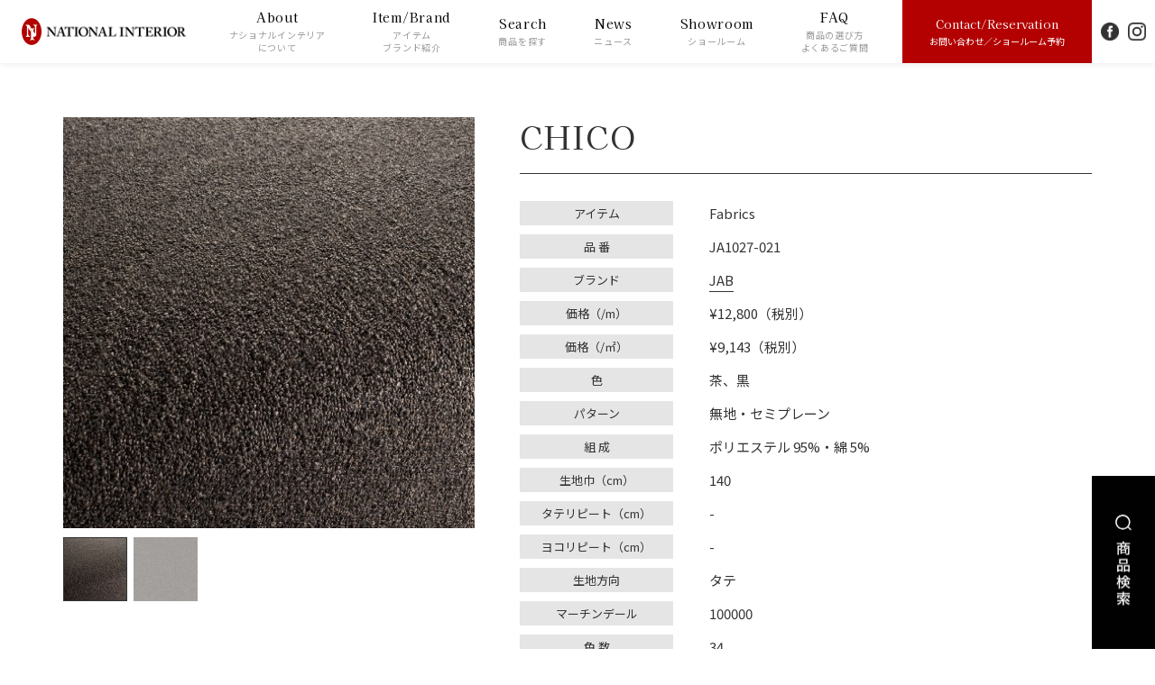

--- FILE ---
content_type: text/html
request_url: https://nt-interior.com/products/search/detail.html?item_kind=f&id=3390
body_size: 35715
content:
<!DOCTYPE html>
<html lang="jp">

<head>
<!-- Google Tag Manager -->
<script>(function(w,d,s,l,i){w[l]=w[l]||[];w[l].push({'gtm.start':
new Date().getTime(),event:'gtm.js'});var f=d.getElementsByTagName(s)[0],
j=d.createElement(s),dl=l!='dataLayer'?'&l='+l:'';j.async=true;j.src=
'https://www.googletagmanager.com/gtm.js?id='+i+dl;f.parentNode.insertBefore(j,f);
})(window,document,'script','dataLayer','GTM-TPZQLBD');</script>
<!-- End Google Tag Manager -->
	<meta charset="utf-8">
	<meta http-equiv="X-UA-Compatible" content="IE=Edge" />
    <meta name="viewport" content="width=device-width, user-scalable=yes" />
    <meta name="format-detection" content="telephone=no" />
    <meta name="keywords" content="ナショナルインテリア,ファブリック,カーペット,カーテン,ラグ,ブラインド,六本木,ショールーム,輸入,販売,設計,施工,JAB,JAB FABRICS,JAB CARPETS, JAB SYSTEMS,CHIVASSO,CARLUCCI,STROHEIM">
    <meta name="description" content="インテリアファブリック、カーテン、カーペットの輸入、販売。ドイツJAB社をはじめとする海外一流ブランドの品揃えで、コーディネートから設計・施工まであらゆる要望にお応えします。">
    <title>CHICO - JA1027-021｜商品検索｜ナショナルインテリア - NATIONAL INTERIOR</title>
	<!-- SNSset start -->
    <meta property="og:title" content="CHICO - JA1027-021"/>
    <meta property="og:type" content="website" />
    <meta property="og:url" content="https://www.nt-interior.com/products/search/detail.html?item_kind=f&id=3390"/>
    <meta property="og:image" content="https://www.nt-interior.com/assets/images/ogp.jpg"/>
    <meta property="og:site_name" content="ナショナルインテリア - NATIONAL INTERIOR" />
    <meta property="og:description" content="インテリアファブリック、カーテン、カーペットの輸入、販売。ドイツJAB社をはじめとする海外一流ブランドの品揃えで、コーディネートから設計・施工まであらゆる要望にお応えします。"/>
    <!-- /SNSset end -->
    <!--[if lt IE 9]>
    <script src="http://html5shiv.googlecode.com/svn/trunk/html5.js"></script>
    <![endif]-->
	<link rel="shortcut icon" href="/favicon.ico">
	<link rel="stylesheet" href="../../assets/css/reset.css"/>
    <link rel="stylesheet" href="../../assets/css/common.css">
	<link rel="stylesheet" href="../../assets/css/item-detail.css">
	<link rel="stylesheet" href="../../assets/js/slick/slick.css">
	<link rel="stylesheet" href="../../assets/js/slick/slick-theme.css">
	<link rel="stylesheet" href="../../assets/js/Modaal/css/modaal.css">
	<link rel="stylesheet" href="//use.fontawesome.com/releases/v5.15.1/css/all.css">
    <!-- <link rel="shortcut icon" href="/favicon.ico">
	<link rel="stylesheet" href="../../assets/css/reset.css?1769865863"/>
    <link rel="stylesheet" href="../../assets/css/common.css?1769865863">
	<link rel="stylesheet" href="../../assets/css/item-detail.css?1769865863">
	<link rel="stylesheet" href="../../assets/js/slick/slick.css?1769865863">
	<link rel="stylesheet" href="../../assets/js/slick/slick-theme.css?1769865863">
	<link rel="stylesheet" href="../../assets/js/Modaal/css/modaal.css?1769865863">
	<link rel="stylesheet" href="//use.fontawesome.com/releases/v5.15.1/css/all.css"> -->

    <script type="text/javascript" src="../../assets/js/jquery.js"></script>
	<script src="//unpkg.com/scrollreveal"></script>
	<script type="text/javascript" src="../../assets/js/slick/slick.min.js?1769865863"></script>
	<script type="text/javascript" src="../../assets/js/masonry-master/masonry.pkgd.min.js?1769865863"></script>
	<script type="text/javascript" src="../../assets/js/infinite-scroll-master/infinite-scroll.pkgd.min.js?1769865863"></script>
	<script type="text/javascript" src="../../assets/js/Modaal/js/modaal.min.js?1769865863"></script>
	<script type="text/javascript" src="//cdnjs.cloudflare.com/ajax/libs/stickyfill/2.1.0/stickyfill.min.js"></script>
	<script type="text/javascript" src="//unpkg.com/imagesloaded@4/imagesloaded.pkgd.min.js"></script>
    <script type="text/javascript" src="../../assets/js/common.js?1769865863"></script>
	<script type="text/javascript" src="../../assets/js/search.js?1769865863"></script>
	<script type="text/javascript" src="../../assets/js/products_search.js?1769865863"></script>
	<link rel="preconnect" href="https://fonts.googleapis.com">
	<link rel="preconnect" href="https://fonts.gstatic.com" crossorigin>
	<link href="https://fonts.googleapis.com/css2?family=Kaisei+Opti:wght@400;500;700&display=swap" rel="stylesheet">
	<link href="https://fonts.googleapis.com/css2?family=Noto+Sans+JP:wght@100;300;400&display=swap" rel="stylesheet">
	<link href="https://fonts.googleapis.com/css2?family=Cantata+One&display=swap" rel="stylesheet">

<script>
  (function(i,s,o,g,r,a,m){i['GoogleAnalyticsObject']=r;i[r]=i[r]||function(){
  (i[r].q=i[r].q||[]).push(arguments)},i[r].l=1*new Date();a=s.createElement(o),
  m=s.getElementsByTagName(o)[0];a.async=1;a.src=g;m.parentNode.insertBefore(a,m)
  })(window,document,'script','//www.google-analytics.com/analytics.js','ga');

  ga('create', 'UA-58780992-1', 'auto');
  ga('send', 'pageview');
</script>
</head>

<body>
<!-- Google Tag Manager (noscript) -->
<noscript><iframe src="https://www.googletagmanager.com/ns.html?id=GTM-TPZQLBD"
height="0" width="0" style="display:none;visibility:hidden"></iframe></noscript>
<!-- End Google Tag Manager (noscript) -->
	<header>
	<a class="menu">
		<span class="menu__line menu__line--top"></span>
		<span class="menu__line menu__line--center"></span>
		<span class="menu__line menu__line--bottom"></span>
	</a>
	<div class="logo sp">
		<a href="/">
			<img class="logo1" src="../../assets/images/logo.png" alt="">
		</a>
	</div>
	<nav id="gnav" class="pc">
		<div class="gnav__wrap pc">
			<ul class="gnav__menu pc">
				<li class="logo pc">
					<a href="/">
						<div class="logo1"><img src="../../assets/images/logo2.png" alt=""></div>
						<div class="logo2"></div>
					</a>
				</li>
				<li class="gnav__menu__item">
					<a href="/about/" class="en">About<br><span>ナショナルインテリア<br class="tin">について</span></a>
				</li>
				<li class="gnav__menu__item">
					<a class="en" href="/item_brand/">Item/Brand<br><span>アイテム<span class="wide">／</span><br class="tin">ブランド紹介</span></a>
					<ul class="mega__menu-second">
						<li class="gnav__menu__item2">
							<div class="item en">Item&ensp;<span>アイテム</span></div>
							<ul>
								<li>
									<a href="/item_brand/index.html#item-1" class="en normal-item">Fabrics</a>
									<a href="#item-1" class="en nav-item">Fabrics</a>
								</li>
								<li>
									<a href="/item_brand/carpets/" class="en">Carpets</a>
								</li>
								<li>
									<a href="/item_brand/index.html#item-3" class="en normal-item">Roller Blinds</a>
									<a href="#item-3" class="en nav-item">Roller Blinds</a>
								</li>
								<li>
									<a href="/item_brand/furniture/" class="en">Furniture</a>
								</li>
							</ul>
						</li>
						<li class="gnav__menu__item2">
							<div class="item en">Brand&ensp;<span>ブランド</span></div>
							<ul>
								<li>
									<a href="/item_brand/index.html#brand-1" class="en normal-brand">JAB FABRICS</a>
									<a href="#brand-1" class="en nav-brand">JAB FABRICS</a>
								</li>
								<li>
									<a href="/item_brand/index.html#brand-2" class="en normal-brand">JAB CARPETS</a>
									<a href="#brand-2" class="en nav-brand">JAB CARPETS</a>
								</li>
								<li>
									<a href="/item_brand/index.html#brand-3" class="en normal-brand">JAB SYSTEMS</a>
									<a href="#brand-3" class="en nav-brand">JAB SYSTEMS</a>
								</li>
								<li>
									<a href="/item_brand/index.html#brand-4" class="en normal-brand">CHIVASSO</a>
									<a href="#brand-4" class="en nav-brand">CHIVASSO</a>
								</li>
								<li>
									<a href="/item_brand/index.html#brand-5" class="en normal-brand">CARLUCCI</a>
									<a href="#brand-5" class="en nav-brand">CARLUCCI</a>
								</li>
								<li>
									<a href="/item_brand/index.html#brand-6" class="en normal-brand">STROHEIM</a>
									<a href="#brand-6" class="en nav-brand">STROHEIM</a>
								</li>
								<li></li>
								<li></li>
							</ul>
						</li>
					</ul>
				</li>
				<li class="gnav__menu__item">
					<a href="/products/" class="en">Search<br><span>商品を探す</span></a>
					<ul class="mega__menu-second">
						<li class="search-list"><a class="en" href="/products/search/">Product Search<br><span>商品検索</a></li>
						<li class="search-list"><a class="en" href="/item_brand/">Item/Brand<br><span>アイテム／ブランドから探す</span></a></li>
						<li class="search-list"><a class="en" href="/products/coordinate/">Coordinate<br><span>コーディネートから探す</span></a></li>
						<li class="search-list"><a class="en" href="/products/pickup/">Pickup Item<br><span>特集から探す</span></a></li>
					</ul>
				</li>
				<li class="gnav__menu__item">
					<a href="/news/" class="en">News<br><span>ニュース</span></a>
				</li>
				<li class="gnav__menu__item">
					<a href="/showroom/" class="en">Showroom<br><span>ショールーム</span></a>
					<ul class="mega__menu-second">
						<li class="search-list">
							<a href="/showroom/" class="en">Showroom<br><span>ショールーム</span></a>
						</li>
						<li class="search-list">
							<a href="/showroom/#virtual-showroom" class="en normal-showroom">Virtual Showroom<br><span>バーチャルショールーム</span></a>
							<a href="#virtual-showroom" class="en nav-showroom">Virtual Showroom<br><span>バーチャルショールーム</span></a>
						</li>
					</ul>
				</li>
				<li class="gnav__menu__item">
					<a href="/faq/" class="en">FAQ<br><span>商品の選び方<br>よくあるご質問</span></a>
				</li>
				<li>
					<div class="showroom"><a href="/contact/" class="en">Contact/Reservation<br><span>お問い合わせ／ショールーム予約</span></a></div>
					<div class="sns"><a class="fb" href="https://www.facebook.com/nt.interior/" target="_blank"><img src="../../assets/images/facebook_icon.png" alt="公式フェイスブック"></a></div>
					<div class="sns"><a class="ig" href="https://www.instagram.com/nationalinterior/" target="_blank"><img src="../../assets/images/instagram_icon.png" alt="公式インスタグラム"></a></div>
				</li>
			</ul>
		</div>
	</nav>
	<nav id="gnavsp" class="sp">
		<div class="gnav__wrap sp">
			<div class="showroom en"><a href="/contact/">Contact/Reservation<br><span>お問い合わせ／ショールーム予約</span></a></div>
			<ul id="menu">
				<li>
					<a href="/about/"><div class="main_menu en">About&ensp;<span>ナショナルインテリアについて</span></div></a>
				</li>
				<li>
					<a class="main_menu menu_arrow en" href="/item_brand/">
						Item/Brand&ensp;<span>アイテム／ブランド紹介</span>
						<div class="sp-open-close"></div>
					</a>
					<div class="sub-ttl en">Item</div>
					<ul class="sub_menu">
						<li>
							<a href="/item_brand/#item-1" class="en normal-item">Fabrics</a>
							<a href="#item-1" class="en nav-item">Fabrics</a>
						</li>
						<li>
							<a href="/item_brand/carpets/" class="en">Carpets</a>
						</li>
						<li>
							<a href="/item_brand/#item-3" class="en normal-item">Roller Blinds</a>
							<a href="#item-3" class="en nav-item">Roller Blinds</a>
						</li>
						<li>
							<a href="/item_brand/furniture/" class="en">Furniture</a>
						</li>
					</ul>
					<div class="sub-ttl en">Brand</div>
					<ul class="sub_menu">
						<li>
							<a href="/item_brand/#brand-1" class="en normal-item">JAB FABRICS</a>
							<a href="#brand-1" class="en nav-item">JAB FABRICS</a>
						</li>
						<li>
							<a href="/item_brand/#brand-2" class="en normal-item">JAB CARPETS</a>
							<a href="#brand-2" class="en nav-item">JAB CARPETS</a>
						</li>
						<li>
							<a href="/item_brand/#brand-3" class="en normal-item">JAB SYSTEMS</a>
							<a href="#brand-3" class="en nav-item">JAB SYSTEMS</a>
						</li>
						<li>
							<a href="/item_brand/#brand-4" class="en normal-item">CHIVASSO</a>
							<a href="#brand-4" class="en nav-item">CHIVASSO</a>
						</li>
						<li>
							<a href="/item_brand/#brand-5" class="en normal-item">CARLUCCI</a>
							<a href="#brand-5" class="en nav-item">CARLUCCI</a>
						</li>
						<li>
							<a href="/item_brand/#brand-6" class="en normal-item">STROHEIM</a>
							<a href="#brand-6" class="en nav-item">STROHEIM</a>
						</li>
					</ul>
				</li>
				<li>
					<a class="main_menu menu_arrow en" href="/products/">
						Search&ensp;<span>商品を探す</span>
						<div class="sp-open-close"></div>
					</a>
					<ul class="sub_menu">
						<li><a href="/products/search/">商品検索</a></li>
						<li><a href="/item_brand/">アイテム／ブランドから探す</a></li>
						<li><a href="/products/coordinate/">コーディネートから探す</a></li>
						<li><a href="/products/pickup/">特集から探す</a></li>
					</ul>
				</li>
				<li>
					<a href="/news/"><div class="main_menu en">News&ensp;<span>ニュース</span></div></a>
				</li>
				<li>
					<a class="main_menu menu_arrow en" href="/showroom/">
						Showroom&ensp;<span>ショールーム</span>
						<div class="sp-open-close"></div>
					</a>
					<ul class="sub_menu">
						<li>
							<a href="/showroom/#virtual-showroom" class="en normal-showroom">Virtual Showroom</a>
							<a href="#virtual-showroom" class="en nav-showroom">Virtual Showroom</a>
						</li>
					</ul>
				</li>
				<li>
					<a href="/recruit/"><div class="main_menu en">Recruit&ensp;<span>採用情報</span></div></a>
				</li>
				<li>
					<a href="/faq/"><div class="main_menu en">FAQ&ensp;<span>商品の選び方／よくあるご質問</span></div></a>
				</li>
				<li>
					<a href="/privacy/"><div class="main_menu en">Privacy Policy&ensp;<span>プライバシーポリシー</span></div></a>
				</li>
			</ul>
			<div class="sns-area sp">
				<div class="sns"><a class="fb" href="https://www.facebook.com/nt.interior/" target="_blank"><img src="../../assets/images/facebook.png" alt="公式フェイスブック"></a></div>
				<div class="sns"><a class="ig" href="https://www.instagram.com/nationalinterior/" target="_blank"><img src="../../assets/images/instagram.png" alt="公式インスタグラム"></a></div>
			</div>
		</div>
	</nav>			
</header>

<div id="bottom-nav" class="sp reveal-bottom">
	<div class="open"><i class="fas fa-chevron-down"></i></div>
	<ul>
		<li>
			<a href="/showroom/">
				<img src="/assets/images/sp-bottom-nav-icon1.png" alt="">
				<p class="en">Showroom</p>
			</a>
		</li>
		<li>
			<a href="/item_brand/">
				<img src="/assets/images/sp-bottom-nav-icon2.png" alt="">
				<p class="en">Brand</p>
			</a>
		</li>
		<li>
			<a href="/products/coordinate/">
				<img src="/assets/images/sp-bottom-nav-icon3.png" alt="">
				<p class="en">Coordinate</p>
			</a>
		</li>
		<li>
			<a href="/products/search/">
				<img src="/assets/images/sp-bottom-nav-icon4.png" alt="">
				<p class="en">Search</p>
			</a>
		</li>
	</ul>
</div>    <div id="container">
    	<div id="item-detail" class="reveal-fade">
			<div id="item-detail-slider">
				<div class="item-detail-slider-inner">
					<ul id="slider">
											<li class="slide-item"><img data-lazy="/data/images/items/f/f_003390_1.jpg?1706748255" alt="画像"></li>
											<li class="slide-item"><img data-lazy="/data/images/items/f/f_003390_2.jpg?1706748255" alt="画像"></li>
										</ul>


					<ul id="thumbnail-list">
											<li class="thumbnail-item"><img src="/data/images/items/f/f_003390_1.jpg?1706748255" alt="画像"></li>
											<li class="thumbnail-item"><img src="/data/images/items/f/f_003390_2.jpg?1706748255" alt="画像"></li>
										</ul>


				</div>
			</div>

			<form id="form1" name="form1" method="post" action="">
				<input type="hidden" name="search_kind" id="search_kind" value="">
    			<input type="hidden" name="item_kind" id="item_kind" value="f">
    			<input type="hidden" name="item_page" id="item_page" value="1">
    		    			<input type="hidden" name="search_f_brand_id[]" id="search_f_brand_id" value="1">
    		    					</form>


					<!-- fav start -->
			<div class="item-detail-text">
				<div class="item_name en">
					CHICO				</div>
				<div class="item_text"></div>
				<ul>
					<li>
						<div class="label">アイテム</div>
						<div class="value">Fabrics</div>
					</li>
					<li>
						<div class="label">品 番</div>
						<div class="value">JA1027-021</div>
					</li>
					<li>
						<div class="label">ブランド</div>
						<a class="value" onclick="search_items('one', 'f','1');">JAB</a>
					</li>
					<li>
						<div class="label">価格（/m）</div>
						<div class="value">&yen;12,800（税別）</div>
					</li>
					<li>
						<div class="label">価格（/㎡）</div>
						<div class="value">&yen;9,143（税別）</div>
					</li>
					<li>
						<div class="label">色</div>
						<div class="value">茶、黒</div>
					</li>
					<li>
						<div class="label">パターン</div>
						<div class="value">無地・セミプレーン</div>
					</li>
					<li>
						<div class="label">組 成</div>
						<div class="value">ポリエステル 95%・綿 5%</div>
					</li>
					<li>
						<div class="label">生地巾（cm）</div>
						<div class="value">140</div>
					</li>
									<li>
						<div class="label">タテリピート（cm）</div>
						<div class="value">-</div>
					</li>
					<li>
						<div class="label">ヨコリピート（cm）</div>
						<div class="value">-</div>
					</li>
					<li>
						<div class="label">生地方向</div>
						<div class="value">タテ</div>
					</li>
					<li>
						<div class="label">マーチンデール</div>
						<div class="value">100000</div>
					</li>
					<li>
						<div class="label">色 数</div>
						<div class="value">34</div>
					</li>
					<li>
						<div class="label">用 途</div>
						<div class="value">ドレープ、椅子張り</div>
					</li>
					<li>
						<div class="label">洗濯表示</div>
						<div class="value">エ-1</div>
					</li>
					<li>
						<div class="label">機 能</div>
						<div class="value">
							<ul>

							
							
							
							
							
							
							
							
							
							</ul>
						</div>
					</li>
					<!--a class="function-btn modal" href=".function-modal">各機能説明はこちら</a>
					<li class="function-modal" style="display:none;">
						各機能説明が入ります
					</li-->
				</ul>

				<a class="detail-info" href="/faq/#33"><i class="fas fa-caret-right"></i>&ensp;洗濯表示について</a>

				
				
				<a class="contact-btn modal" href=".contact-modal"  onclick="add_contact_item('f','3390','JA1027-021','CHICO')">こちらの商品を問い合わせる</a>
				<div class="contact-modal" style="display:none;">
					<div class="contact-modal-inner">
						<div class="lead">お問い合わせ商品に追加しました。</div>
						<ul>
							<li>
								<a class="modaal-close2">戻る</a>
							</li>
							<li>
								<a href="/contact/form/">お問い合わせフォームへ</a>
							</li>
						</ul>
					</div>

				</div>
				<div class="finder-area">
					<p>より詳しい情報はこちら<span>※海外外部サイトとなります</span></p>
					<a href="https://www.jab.de/jp/en/productadvancedsearch?searchTerm=&page=1&lang=en" class="finder-btn" target="_blank">
						ドイツJAB社・公式商品検索サイト<br><span class="en">PRODUCT FINDER<i class="fas fa-external-link-alt"></i></span>
					</a>
				</div>
			</div>
			<!-- fav end-->
			
			



		</div>

				<section id="color-variation" class="reveal">
			<h3>カラーバリエーション</h3>
			<ul>
						<li>
					<a href="/products/search/detail.html?item_kind=f&id=3388">
    					<div class="img"><img src="/data/images/items/f/f_003388_1.jpg?1706748255" alt=""></div>
    					<div class="number">CHICO</div>
    					<div class="name">JA1027-010</div>
    				</a>
				</li>
						<li>
					<a href="/products/search/detail.html?item_kind=f&id=3389">
    					<div class="img"><img src="/data/images/items/f/f_003389_1.jpg?1706748255" alt=""></div>
    					<div class="number">CHICO</div>
    					<div class="name">JA1027-020</div>
    				</a>
				</li>
						<li>
					<a href="/products/search/detail.html?item_kind=f&id=3391">
    					<div class="img"><img src="/data/images/items/f/f_003391_1.jpg?1706748255" alt=""></div>
    					<div class="number">CHICO</div>
    					<div class="name">JA1027-022</div>
    				</a>
				</li>
						<li>
					<a href="/products/search/detail.html?item_kind=f&id=3392">
    					<div class="img"><img src="/data/images/items/f/f_003392_1.jpg?1706748255" alt=""></div>
    					<div class="number">CHICO</div>
    					<div class="name">JA1027-030</div>
    				</a>
				</li>
						<li>
					<a href="/products/search/detail.html?item_kind=f&id=3393">
    					<div class="img"><img src="/data/images/items/f/f_003393_1.jpg?1706748255" alt=""></div>
    					<div class="number">CHICO</div>
    					<div class="name">JA1027-031</div>
    				</a>
				</li>
						<li>
					<a href="/products/search/detail.html?item_kind=f&id=3394">
    					<div class="img"><img src="/data/images/items/f/f_003394_1.jpg?1706748255" alt=""></div>
    					<div class="number">CHICO</div>
    					<div class="name">JA1027-032</div>
    				</a>
				</li>
						<li>
					<a href="/products/search/detail.html?item_kind=f&id=3395">
    					<div class="img"><img src="/data/images/items/f/f_003395_1.jpg?1706748255" alt=""></div>
    					<div class="number">CHICO</div>
    					<div class="name">JA1027-033</div>
    				</a>
				</li>
						<li>
					<a href="/products/search/detail.html?item_kind=f&id=3396">
    					<div class="img"><img src="/data/images/items/f/f_003396_1.jpg?1706748255" alt=""></div>
    					<div class="number">CHICO</div>
    					<div class="name">JA1027-034</div>
    				</a>
				</li>
						<li>
					<a href="/products/search/detail.html?item_kind=f&id=3397">
    					<div class="img"><img src="/data/images/items/f/f_003397_1.jpg?1706748255" alt=""></div>
    					<div class="number">CHICO</div>
    					<div class="name">JA1027-035</div>
    				</a>
				</li>
						<li>
					<a href="/products/search/detail.html?item_kind=f&id=3398">
    					<div class="img"><img src="/data/images/items/f/f_003398_1.jpg?1706748255" alt=""></div>
    					<div class="number">CHICO</div>
    					<div class="name">JA1027-040</div>
    				</a>
				</li>
						<li>
					<a href="/products/search/detail.html?item_kind=f&id=3399">
    					<div class="img"><img src="/data/images/items/f/f_003399_1.jpg?1706748255" alt=""></div>
    					<div class="number">CHICO</div>
    					<div class="name">JA1027-041</div>
    				</a>
				</li>
						<li>
					<a href="/products/search/detail.html?item_kind=f&id=3400">
    					<div class="img"><img src="/data/images/items/f/f_003400_1.jpg?1706748255" alt=""></div>
    					<div class="number">CHICO</div>
    					<div class="name">JA1027-042</div>
    				</a>
				</li>
						<li>
					<a href="/products/search/detail.html?item_kind=f&id=3401">
    					<div class="img"><img src="/data/images/items/f/f_003401_1.jpg?1706748255" alt=""></div>
    					<div class="number">CHICO</div>
    					<div class="name">JA1027-050</div>
    				</a>
				</li>
						<li>
					<a href="/products/search/detail.html?item_kind=f&id=3402">
    					<div class="img"><img src="/data/images/items/f/f_003402_1.jpg?1706748255" alt=""></div>
    					<div class="number">CHICO</div>
    					<div class="name">JA1027-051</div>
    				</a>
				</li>
						<li>
					<a href="/products/search/detail.html?item_kind=f&id=3403">
    					<div class="img"><img src="/data/images/items/f/f_003403_1.jpg?1706748255" alt=""></div>
    					<div class="number">CHICO</div>
    					<div class="name">JA1027-052</div>
    				</a>
				</li>
						<li>
					<a href="/products/search/detail.html?item_kind=f&id=3404">
    					<div class="img"><img src="/data/images/items/f/f_003404_1.jpg?1706748255" alt=""></div>
    					<div class="number">CHICO</div>
    					<div class="name">JA1027-053</div>
    				</a>
				</li>
						<li>
					<a href="/products/search/detail.html?item_kind=f&id=3405">
    					<div class="img"><img src="/data/images/items/f/f_003405_1.jpg?1706748255" alt=""></div>
    					<div class="number">CHICO</div>
    					<div class="name">JA1027-060</div>
    				</a>
				</li>
						<li>
					<a href="/products/search/detail.html?item_kind=f&id=3406">
    					<div class="img"><img src="/data/images/items/f/f_003406_1.jpg?1706748255" alt=""></div>
    					<div class="number">CHICO</div>
    					<div class="name">JA1027-061</div>
    				</a>
				</li>
						<li>
					<a href="/products/search/detail.html?item_kind=f&id=3407">
    					<div class="img"><img src="/data/images/items/f/f_003407_1.jpg?1706748255" alt=""></div>
    					<div class="number">CHICO</div>
    					<div class="name">JA1027-070</div>
    				</a>
				</li>
						<li>
					<a href="/products/search/detail.html?item_kind=f&id=3408">
    					<div class="img"><img src="/data/images/items/f/f_003408_1.jpg?1706748255" alt=""></div>
    					<div class="number">CHICO</div>
    					<div class="name">JA1027-072</div>
    				</a>
				</li>
						<li>
					<a href="/products/search/detail.html?item_kind=f&id=3409">
    					<div class="img"><img src="/data/images/items/f/f_003409_1.jpg?1706748255" alt=""></div>
    					<div class="number">CHICO</div>
    					<div class="name">JA1027-073</div>
    				</a>
				</li>
						<li>
					<a href="/products/search/detail.html?item_kind=f&id=3410">
    					<div class="img"><img src="/data/images/items/f/f_003410_1.jpg?1706748255" alt=""></div>
    					<div class="number">CHICO</div>
    					<div class="name">JA1027-074</div>
    				</a>
				</li>
						<li>
					<a href="/products/search/detail.html?item_kind=f&id=3411">
    					<div class="img"><img src="/data/images/items/f/f_003411_1.jpg?1706748255" alt=""></div>
    					<div class="number">CHICO</div>
    					<div class="name">JA1027-075</div>
    				</a>
				</li>
						<li>
					<a href="/products/search/detail.html?item_kind=f&id=3412">
    					<div class="img"><img src="/data/images/items/f/f_003412_1.jpg?1706748255" alt=""></div>
    					<div class="number">CHICO</div>
    					<div class="name">JA1027-076</div>
    				</a>
				</li>
						<li>
					<a href="/products/search/detail.html?item_kind=f&id=3413">
    					<div class="img"><img src="/data/images/items/f/f_003413_1.jpg?1706748255" alt=""></div>
    					<div class="number">CHICO</div>
    					<div class="name">JA1027-080</div>
    				</a>
				</li>
						<li>
					<a href="/products/search/detail.html?item_kind=f&id=3414">
    					<div class="img"><img src="/data/images/items/f/f_003414_1.jpg?1706748255" alt=""></div>
    					<div class="number">CHICO</div>
    					<div class="name">JA1027-090</div>
    				</a>
				</li>
						<li>
					<a href="/products/search/detail.html?item_kind=f&id=3415">
    					<div class="img"><img src="/data/images/items/f/f_003415_1.jpg?1706748255" alt=""></div>
    					<div class="number">CHICO</div>
    					<div class="name">JA1027-091</div>
    				</a>
				</li>
						<li>
					<a href="/products/search/detail.html?item_kind=f&id=3416">
    					<div class="img"><img src="/data/images/items/f/f_003416_1.jpg?1706748255" alt=""></div>
    					<div class="number">CHICO</div>
    					<div class="name">JA1027-092</div>
    				</a>
				</li>
						<li>
					<a href="/products/search/detail.html?item_kind=f&id=3417">
    					<div class="img"><img src="/data/images/items/f/f_003417_1.jpg?1706748259" alt=""></div>
    					<div class="number">CHICO</div>
    					<div class="name">JA1027-093</div>
    				</a>
				</li>
						<li>
					<a href="/products/search/detail.html?item_kind=f&id=3418">
    					<div class="img"><img src="/data/images/items/f/f_003418_1.jpg?1706748259" alt=""></div>
    					<div class="number">CHICO</div>
    					<div class="name">JA1027-094</div>
    				</a>
				</li>
						<li>
					<a href="/products/search/detail.html?item_kind=f&id=3419">
    					<div class="img"><img src="/data/images/items/f/f_003419_1.jpg?1706748259" alt=""></div>
    					<div class="number">CHICO</div>
    					<div class="name">JA1027-095</div>
    				</a>
				</li>
						<li>
					<a href="/products/search/detail.html?item_kind=f&id=3420">
    					<div class="img"><img src="/data/images/items/f/f_003420_1.jpg?1706748259" alt=""></div>
    					<div class="number">CHICO</div>
    					<div class="name">JA1027-096</div>
    				</a>
				</li>
						<li>
					<a href="/products/search/detail.html?item_kind=f&id=3421">
    					<div class="img"><img src="/data/images/items/f/f_003421_1.jpg?1706748259" alt=""></div>
    					<div class="number">CHICO</div>
    					<div class="name">JA1027-097</div>
    				</a>
				</li>
						<!-- 調整用空タグ -->
				<li></li>
				<li></li>
				<li></li>
				<li></li>
				<!--/ 調整用空タグ -->
			</ul>
		</section>
		
		
		<div class="back-btn2 reveal">
			<a href="/products/search/">商品検索に戻る</a>
		</div>

												
    </div>
	<a href="/products/search/" class="search-btn pc">
	<img src="/assets/images/search-btn.jpg" alt="商品検索">
</a>
<footer>
	<div class="footer-inner">
		<a href="/" class="footer-logo pc"><img src="../../assets/images/logo.png" alt=""></a>
		<div class="sns-area">
			<a href="https://www.facebook.com/nt.interior/" target="_blank"><img src="../../assets/images/facebook.png" alt=""></a>
			<a href="https://www.instagram.com/nationalinterior/" target="_blank"><img src="../../assets/images/instagram.png" alt=""></a>
		</div>
		<div class="footer-menu pc">
			<div class="footer-menu-list">
				<a class="footer-menu-list-ttl en" href="/about/">About<br><span>ナショナルインテリアについて</span></a>

							<a class="footer-menu-list-ttl en" href="/recruit/">Recruit<br><span>採用情報</span></a>
			
			</div>
			<div class="footer-menu-list">
				<a class="footer-menu-list-ttl en" href="/item_brand/">Item/Brand<br><span>アイテム／ブランド紹介</span></a>
				<ul>
					<li><a class="en" href="/item_brand/#item-1">Fabrics</a></li>
					<li><a class="en" href="/item_brand/carpets/">Carpets</a></li>
					<li><a class="en" href="/item_brand/#item-3">Roller blinds</a></li>
					<li><a class="en" href="/item_brand/furniture/">Furniture</a></li>
				</ul>
				<ul>
					<li><a class="en" href="/item_brand/#brand-1">JAB FABRICS</a></li>
					<li><a class="en" href="/item_brand/#brand-2">JAB CARPETS</a></li>
					<li><a class="en" href="/item_brand/#brand-3">JAB SYSTEMS</a></li>
					<li><a class="en" href="/item_brand/#brand-4">CHIVASSO</a></li>
					<li><a class="en" href="/item_brand/#brand-5">CARLUCCI</a></li>
					<li><a class="en" href="/item_brand/#brand-6">STROHEIM</a></li>
				</ul>
			</div>
			<div class="footer-menu-list">
				<a class="footer-menu-list-ttl en" href="/products/">Search<br><span>商品を探す</span></a>
				<ul>
					<li><a href="/products/search/">商品検索</a></li>
					<li><a href="/item_brand/">アイテム／ブランドから探す</a></li>
					<li><a href="/products/coordinate/">コーディネートから探す</a></li>
					<li><a href="/products/pickup/">特集から探す</a></li>
				</ul>
			</div>
			<div class="footer-menu-list">
				<a class="footer-menu-list-ttl en" href="/news/">News<br><span>ニュース</span></a>
			</div>
			<div class="footer-menu-list">
				<a class="footer-menu-list-ttl en" href="/showroom/">Showroom<br><span>ショールーム</span></a>
				<ul>
					<li><a class="en" href="/showroom/">Showroom</a></li>
					<li><a class="en" href="/showroom/#virtual-showroom">Virtual Showroom</a></li>
				</ul>
				<a class="footer-menu-list-ttl en" href="/faq/">FAQ<br><span>商品の選び方／よくあるご質問</span></a>
				<a class="footer-menu-list-ttl en" href="/contact/">Contact/Reservation<br><span>お問い合わせ／ショールーム予約</span></a>
				<a class="footer-menu-list-privacy en" href="/privacy/">Privacy Policy<br><span>プライバシーポリシー</span></a>
			</div>
		</div>
	</div>
</footer>
<div id="copyright" class="en">Copyright NATIONAL INTERIOR All Rights Reserved.</div>

    <script type="text/javascript">
        function add_contact_item(item_kind,id,product_number,name) {
        	var contact_itemExists = false;

        	//ブラウザセッションを取得する
        	//contact_item = JSON.parse(sessionStorage.getItem('json'));
        	contact_item = JSON.parse(localStorage.getItem('json'));
        	if (!contact_item) {
        		var contact_item = [];
        	} else {
        		//重複チェック
        		for(var index in contact_item){
        		    if(contact_item[index].item_kind == item_kind && contact_item[index].id == id){
        		    	contact_itemExists = true;
        		        break; // 一つでも見つかれば以降は確認する必要なし
        		    }
        		}
        	}

			if(contact_itemExists){
				// 重複あり
				//alert('この商品は既にお問い合わせに追加されています。');
			}else{
				//商品情報をブラウザセッションに保存する
				contact_item.push({item_kind:item_kind, id:id, product_number:product_number, name:name});
				//sessionStorage.setItem('json', JSON.stringify(contact_item));
				localStorage.setItem('json', JSON.stringify(contact_item));
				//alert('この商品をお問い合わせに追加しました。');
			}
        }
    </script>
	<script type="text/javascript">
		$(function(){
			$('.modal').modaal({
				background: '#fff',
				overlay_opacity: '0.95',
			});
		});

		$(function(){
			var slider = "#slider"; // スライダー
			var thumbnailItem = "#thumbnail-list .thumbnail-item"; // サムネイル画像アイテム

			// サムネイル画像アイテムに data-index でindex番号を付与
			$(thumbnailItem).each(function(){
			var index = $(thumbnailItem).index(this);
			$(this).attr("data-index",index);
			});

			// スライダー初期化後、カレントのサムネイル画像にクラス「thumbnail-current」を付ける
			// 「slickスライダー作成」の前にこの記述は書いてください。
			$(slider).on('init',function(slick){
			var index = $(".slide-item.slick-slide.slick-current").attr("data-slick-index");
			$(thumbnailItem+'[data-index="'+index+'"]').addClass("thumbnail-current");
			});

			//slickスライダー初期化
			$(slider).slick({
			autoplay: false,
			arrows: false,
			fade: true,
			infinite: false
			});
			//サムネイル画像アイテムをクリックしたときにスライダー切り替え
			$(thumbnailItem).on('click',function(){
			var index = $(this).attr("data-index");
			$(slider).slick("slickGoTo",index,false);
			});

			//サムネイル画像のカレントを切り替え
			$(slider).on('beforeChange',function(event,slick, currentSlide,nextSlide){
			$(thumbnailItem).each(function(){
			  $(this).removeClass("thumbnail-current");
			});
			$(thumbnailItem+'[data-index="'+nextSlide+'"]').addClass("thumbnail-current");
			});
		});
	</script>
</body>
</html>


--- FILE ---
content_type: text/css
request_url: https://nt-interior.com/assets/css/common.css
body_size: 29125
content:
@charset "UTF-8";
/* Scss Document */
/************************************************************************************
基本カラー
************************************************************************************/
/************************************************************************************
IE
************************************************************************************/
@media all and (-ms-high-contrast: none) {
  .reveal, .reveal-fade {
    visibility: visible !important; } }
/************************************************************************************
共通コード
************************************************************************************/
body {
  font-family: 'Noto Sans JP', sans-serif;
  background: #fff;
  color: #333; }

a {
  text-decoration: none; }

.dummy {
  clear: both; }

*:focus {
  outline: none; }

strong {
  font-weight: bold; }

.en {
  font-family: 'Kaisei Opti', serif; }

.strong {
  font-family: 'Cantata One', serif;
  letter-spacing: 0.05em; }

.nav-item, .nav-brand, .nav-showroom {
  display: none !important; }

/************************************************************************************
PC用コード
************************************************************************************/
@media screen and (min-width: 1100px) {
  .sp {
    display: none !important; }

  p {
    font-size: 15px;
    line-height: 1.8; }

  body {
    font-size: 14px;
    line-height: 1.8; }

  a:hover {
    cursor: pointer; }

  a.search-btn {
    display: block !important;
    position: fixed;
    bottom: 0;
    right: 0; }
    a.search-btn img {
      width: 70px;
      height: auto; }
    a.search-btn:hover {
      opacity: 0.7; }

  /*
  Slick矢印
  ***************************************************/
  .slide-arrow {
    position: absolute;
    top: 50%;
    margin-top: -15px; }

  .prev-arrow {
    left: -45px;
    width: 40px;
    height: 40px;
    border-top: 2px solid #333;
    border-right: 2px solid #333;
    border-left: none;
    border-bottom: none;
    -webkit-transform: rotate(-135deg);
    transform: rotate(-135deg);
    background: none; }
    .prev-arrow:hover {
      cursor: pointer;
      opacity: .5; }

  .next-arrow {
    right: -45px;
    width: 40px;
    height: 40px;
    border-top: 2px solid #333;
    border-right: 2px solid #333;
    border-left: none;
    border-bottom: none;
    -webkit-transform: rotate(45deg);
    transform: rotate(45deg);
    background: none; }
    .next-arrow:hover {
      cursor: pointer;
      opacity: .5; }

  body {
    min-width: 980px; }

  header {
    width: 100%;
    height: 70px;
    position: fixed;
    top: 0;
    left: 0;
    z-index: 100;
    overflow: visible; }
    header #gnav {
      height: 100%;
      width: 100%;
      min-width: 980px;
      z-index: 100;
      position: absolute;
      top: 0;
      box-shadow: 0 0 8px rgba(0, 0, 0, 0.1); }
    header .gnav__wrap {
      align-items: center;
      display: -webkit-box;
      display: -ms-flexbox;
      display: flex;
      height: 100%;
      -webkit-box-pack: end;
      -ms-flex-pack: end;
      justify-content: flex-end;
      position: absolute;
      width: 100%;
      background: #fff; }
      header .gnav__wrap ul {
        width: 100%;
        height: 100%;
        display: -webkit-box;
        display: -ms-flexbox;
        display: flex;
        -webkit-box-orient: horizontal;
        -webkit-box-direction: normal;
        -ms-flex-direction: row;
        flex-direction: row;
        align-items: center;
        justify-content: space-between;
        position: relative; }
        header .gnav__wrap ul li {
          height: 100%;
          display: flex;
          align-items: center; }
          header .gnav__wrap ul li.logo {
            background: #fff;
            padding: 0;
            transition: 0.5s; }
            header .gnav__wrap ul li.logo a {
              width: 100%;
              padding: 0 10px 0 24px;
              height: 100%;
              display: flex;
              justify-content: flex-start;
              align-items: center;
              font-size: 14px; }
              header .gnav__wrap ul li.logo a .logo1 {
                display: flex;
                justify-content: center;
                align-items: center; }
                header .gnav__wrap ul li.logo a .logo1 img {
                  height: 30px;
                  transition: 0.5s; }
              header .gnav__wrap ul li.logo a .logo2 {
                width: 160px;
                height: 20px;
                background: url("../images/logo3.png") no-repeat center left;
                background-size: cover;
                transition: 0.5s; }
          header .gnav__wrap ul li.logo2 {
            background: #fff;
            padding: 0;
            transition: 0.5s;
            height: 100%;
            display: flex;
            justify-content: flex-start;
            align-items: center; }
            header .gnav__wrap ul li.logo2 a {
              width: 100%;
              padding: 0px 24px;
              height: 100%;
              display: flex;
              justify-content: center;
              align-items: center; }
              header .gnav__wrap ul li.logo2 a .logo1 {
                display: flex;
                justify-content: center;
                align-items: center; }
                header .gnav__wrap ul li.logo2 a .logo1 img {
                  height: 30px;
                  transition: 0.5s; }
              header .gnav__wrap ul li.logo2 a .logo2 {
                width: 0px;
                height: 30px;
                background: url("../images/logo3.png") no-repeat center left;
                background-size: cover;
                transition: 0.5s;
                opacity: 0; }
          header .gnav__wrap ul li .showroom {
            height: 100%;
            background: #B30001;
            display: flex;
            align-items: center; }
            header .gnav__wrap ul li .showroom a {
              color: #fff;
              padding: 0 26px;
              display: flex;
              flex-direction: column;
              align-items: center;
              justify-content: center;
              font-size: 13px; }
              header .gnav__wrap ul li .showroom a span {
                margin-top: 3px;
                font-size: 10px;
                font-family: 'Noto Sans JP', sans-serif; }
            header .gnav__wrap ul li .showroom:hover a {
              opacity: 0.5; }
          header .gnav__wrap ul li .sns {
            display: flex; }
            header .gnav__wrap ul li .sns a {
              padding: 5px; }
              header .gnav__wrap ul li .sns a.fb {
                margin-left: 5px; }
              header .gnav__wrap ul li .sns a.ig {
                margin-right: 5px; }
          header .gnav__wrap ul li a {
            height: 100%;
            display: flex;
            align-items: center;
            color: #000;
            font-size: 14px;
            text-decoration: none;
            line-height: 1.4;
            padding: 0 17px;
            text-align: center; }
            header .gnav__wrap ul li a:hover {
              color: #C8C8C8; }
              header .gnav__wrap ul li a:hover span {
                opacity: 0.5; }
            header .gnav__wrap ul li a.sns {
              padding: 0 10px; }
            header .gnav__wrap ul li a img {
              width: auto;
              height: 20px; }
            header .gnav__wrap ul li a .tin {
              display: none; } }
        @media screen and (min-width: 1100px) and (min-width: 1000px) and (max-width: 1200px) {
          header .gnav__wrap ul li.logo img {
            height: 22px;
            width: auto; }
          header .gnav__wrap ul li .showroom {
            background: #B30001; }
            header .gnav__wrap ul li .showroom a {
              color: #fff;
              padding: 0 25px; }
          header .gnav__wrap ul li a {
            font-size: 11px;
            padding: 0 10px; }
            header .gnav__wrap ul li a .wide {
              display: none; }
            header .gnav__wrap ul li a .tin {
              display: block; } }
        @media screen and (min-width: 1100px) and (min-width: 1201px) and (max-width: 1400px) {
          header .gnav__wrap ul li.logo img {
            height: 25px;
            width: auto; }
          header .gnav__wrap ul li .showroom {
            background: #B30001;
            margin-right: 0px; }
            header .gnav__wrap ul li .showroom a {
              color: #fff;
              padding: 0 30px; }
          header .gnav__wrap ul li a {
            font-size: 14px;
            padding: 0 15px; }
            header .gnav__wrap ul li a .wide {
              display: none; }
            header .gnav__wrap ul li a .tin {
              display: block; } }
        @media screen and (min-width: 1100px) and (min-width: 1500px) {
          header .gnav__wrap ul li .showroom a {
            color: #fff;
            padding: 0 45px; } }

@media screen and (min-width: 1100px) {
  #gnav li a {
    text-decoration: none; }
  #gnav li.gnav__menu__item a {
    font-size: 14px;
    letter-spacing: 0.05em;
    flex-direction: column !important;
    justify-content: center !important;
    align-items: center !important; }
    #gnav li.gnav__menu__item a span {
      margin-top: 3px;
      font-size: 10px !important;
      color: #999;
      font-family: 'Noto Sans JP', sans-serif; }

  ul.mega__menu-second {
    visibility: hidden;
    opacity: 0; }

  .header__menu li:hover {
    background: #333;
    /* メニューの背景色 */
    -webkit-transition: all 0.3s;
    transition: all 0.3s; }

  li.gnav__menu__item ul.mega__menu-second {
    position: absolute;
    top: 70px;
    left: 0;
    width: 100%;
    background: #F1F1F1;
    padding: 50px 70px;
    box-sizing: border-box;
    z-index: -1;
    display: flex;
    justify-content: center;
    transition: all 0s ease;
    -webkit-transition: all 0s ease; }
    li.gnav__menu__item ul.mega__menu-second li.search-list {
      margin: 0 30px; }

  li.gnav__menu__item:hover ul.mega__menu-second {
    top: 70px;
    visibility: visible;
    opacity: 1;
    height: auto;
    box-shadow: 0 0 8px rgba(0, 0, 0, 0.3); }

  ul.gnav__menu > li > ul.mega__menu-second {
    display: flex;
    justify-content: center;
    align-items: flex-start; }
    ul.gnav__menu > li > ul.mega__menu-second li.gnav__menu__item2 {
      width: calc(50% - 20px);
      display: flex;
      flex-direction: column;
      max-width: 700px; }
      ul.gnav__menu > li > ul.mega__menu-second li.gnav__menu__item2 .item {
        font-size: 16px;
        display: block;
        width: 100%;
        padding-bottom: 10px;
        border-bottom: 1px solid #333;
        margin-bottom: 15px;
        font-weight: 500; }
        ul.gnav__menu > li > ul.mega__menu-second li.gnav__menu__item2 .item span {
          font-family: 'Noto Sans JP', sans-serif;
          font-size: 12px; }
      ul.gnav__menu > li > ul.mega__menu-second li.gnav__menu__item2 ul {
        display: flex;
        flex-wrap: wrap; }
        ul.gnav__menu > li > ul.mega__menu-second li.gnav__menu__item2 ul li {
          width: 25%; }
          ul.gnav__menu > li > ul.mega__menu-second li.gnav__menu__item2 ul li a {
            padding: 10px 0;
            font-size: 16px; } }
      @media screen and (min-width: 1100px) and (min-width: 1000px) and (max-width: 1100px) {
        ul.gnav__menu > li > ul.mega__menu-second li.gnav__menu__item2 ul li {
          width: 50%; }
          ul.gnav__menu > li > ul.mega__menu-second li.gnav__menu__item2 ul li a {
            font-size: 11px; } }
      @media screen and (min-width: 1100px) and (min-width: 1101px) and (max-width: 1400px) {
        ul.gnav__menu > li > ul.mega__menu-second li.gnav__menu__item2 ul li {
          width: calc(100% / 3); }
          ul.gnav__menu > li > ul.mega__menu-second li.gnav__menu__item2 ul li a {
            font-size: 13px; } }
@media screen and (min-width: 1100px) {
      ul.gnav__menu > li > ul.mega__menu-second li.gnav__menu__item2 + li {
        margin-left: 40px; }

  h2 {
    font-size: 45px;
    display: block;
    text-align: center;
    position: relative;
    margin-bottom: 100px;
    margin-top: 20px;
    line-height: 0; }
    h2::after {
      content: "";
      width: 100px;
      height: 8px;
      background: #B30001;
      position: absolute;
      top: 80px;
      left: calc(50% - 50px); }
    h2 span {
      font-family: 'Noto Sans JP', sans-serif;
      font-size: 14px;
      line-height: 6; }

  h3 {
    width: 100%;
    max-width: 1700px;
    font-size: 30px;
    padding: 0 50px 20px;
    margin: 0 auto 40px;
    font-weight: 400;
    border-bottom: 2px solid #B30001;
    text-align: center;
    line-height: 1; }
    h3 span {
      font-family: 'Noto Sans JP', sans-serif;
      font-size: 14px; }

  section {
    margin-top: 150px; }

  #container {
    width: 100%;
    margin: 0 auto;
    padding: 130px 70px 0; }

  .back-btn2 {
    text-align: center; }
    .back-btn2 a {
      display: inline-block;
      margin: 150px auto 0;
      border-bottom: 1px solid #333;
      padding: 10px 0;
      font-size: 16px;
      color: #333;
      transition: 0.3s; }
      .back-btn2 a:hover {
        color: #B30001;
        border-bottom: 1px solid rgba(0, 0, 0, 0); }

  .back-btn {
    text-align: center; }
    .back-btn a {
      min-width: 500px;
      display: inline-block;
      margin: 150px auto 0;
      border: 1px solid #333;
      border-radius: 8px;
      padding: 16px;
      font-size: 16px;
      color: #333;
      transition: 0.3s; }
      .back-btn a:hover {
        background: #333;
        color: #fff; }

  footer {
    margin-top: 150px;
    background: #d5d5d5;
    padding: 60px 50px 40px; }
    footer .footer-inner {
      max-width: 1200px;
      margin: 0 auto; }
      footer .footer-inner .footer-logo {
        float: left;
        margin-bottom: 30px; }
        footer .footer-inner .footer-logo img {
          width: auto;
          height: 40px; }
        footer .footer-inner .footer-logo:hover {
          opacity: 0.5; }
      footer .footer-inner .sns-area {
        padding-top: 16px;
        float: right; }
        footer .footer-inner .sns-area a {
          margin-left: 30px; }
          footer .footer-inner .sns-area a img {
            width: auto;
            height: 20px; }
          footer .footer-inner .sns-area a:hover {
            opacity: 0.5; }
      footer .footer-inner .footer-menu {
        clear: both;
        display: flex;
        justify-content: space-between; }
        footer .footer-inner .footer-menu .footer-menu-list {
          min-width: 100px;
          margin-top: -30px; }
          footer .footer-inner .footer-menu .footer-menu-list + .footer-menu-list {
            margin-left: 30px; }
          footer .footer-inner .footer-menu .footer-menu-list .footer-menu-list-ttl {
            margin-top: 30px;
            margin-bottom: 15px;
            font-weight: 600;
            display: block;
            font-size: 14px;
            color: #333;
            line-height: 1; }
            footer .footer-inner .footer-menu .footer-menu-list .footer-menu-list-ttl span {
              color: #777;
              font-size: 10px;
              font-family: 'Noto Sans JP', sans-serif; }
            footer .footer-inner .footer-menu .footer-menu-list .footer-menu-list-ttl:hover {
              opacity: 0.5; }
          footer .footer-inner .footer-menu .footer-menu-list .footer-menu-list-privacy {
            margin-top: 30px;
            font-weight: 500;
            display: block;
            font-weight: 600;
            font-size: 14px;
            color: #333;
            line-height: 1; }
            footer .footer-inner .footer-menu .footer-menu-list .footer-menu-list-privacy span {
              color: #777;
              font-size: 10px;
              font-family: 'Noto Sans JP', sans-serif; }
          footer .footer-inner .footer-menu .footer-menu-list ul {
            margin-bottom: 15px; }
            footer .footer-inner .footer-menu .footer-menu-list ul li {
              display: block;
              margin-bottom: 10px; }
              footer .footer-inner .footer-menu .footer-menu-list ul li a {
                display: block;
                line-height: 1;
                color: #333;
                font-size: 11px; }
                footer .footer-inner .footer-menu .footer-menu-list ul li a.en {
                  font-size: 12px; }
                footer .footer-inner .footer-menu .footer-menu-list ul li a:hover {
                  opacity: 0.5; }
      footer .footer-inner #copyright {
        display: block;
        margin-top: 30px;
        text-align: center;
        color: #333;
        font-size: 12px; }

  #copyright {
    color: #aaa !important;
    background: #000;
    padding: 20px 0;
    text-align: center;
    font-size: 12px; } }
/************************************************************************************
SP用コード
************************************************************************************/
@media screen and (max-width: 1099px) {
  .pc {
    display: none !important; }

  p {
    font-size: 14px;
    line-height: 1.6;
    letter-spacing: 0.03em; }

  .slide-arrow {
    position: absolute;
    top: 50%;
    margin-top: -15px; }

  .prev-arrow {
    left: 15px;
    width: 20px;
    height: 20px;
    border-top: 2px solid #fff;
    border-right: 2px solid #fff;
    border-left: none;
    border-bottom: none;
    -webkit-transform: rotate(-135deg);
    transform: rotate(-135deg);
    background: none;
    z-index: 10; }

  .next-arrow {
    right: 15px;
    width: 20px;
    height: 20px;
    border-top: 2px solid #fff;
    border-right: 2px solid #fff;
    border-left: none;
    border-bottom: none;
    -webkit-transform: rotate(45deg);
    transform: rotate(45deg);
    background: none;
    z-index: 10; }

  header {
    width: 100%;
    height: 60px;
    position: fixed;
    right: 0px;
    top: 0px;
    background: #fff;
    z-index: 100;
    box-shadow: 0px 2px 0 #B30001;
    /*#menu .open::before{
    	content: "−";
    	right: 25px;
    }*/ }
    header .logo {
      width: calc(100% - 60px);
      height: 60px;
      padding-left: 12px;
      display: flex;
      justify-content: flex-start;
      align-items: center;
      z-index: 1000;
      position: fixed;
      background: #fff; }
      header .logo img {
        width: auto;
        height: 30px; }
    header .menu {
      position: fixed;
      right: 0px;
      top: 0px;
      height: 60px;
      width: 60px;
      z-index: 999;
      padding: 22px 17px;
      background: #fff; }
    header .menu__line {
      background: #333;
      display: block;
      height: 2px;
      position: absolute;
      transition: transform .3s;
      width: 26px; }
    header .menu__line--center {
      top: 29px; }
    header .menu__line--bottom {
      bottom: 22px; }
    header .menu__line--top.active {
      top: 29px;
      transform: rotate(45deg); }
    header .menu__line--center.active {
      transform: scaleX(0); }
    header .menu__line--bottom.active {
      bottom: 29px;
      transform: rotate(135deg); }
    header #gnavsp {
      background: #fff;
      display: none;
      height: 100%;
      position: fixed;
      top: 0;
      width: 100%;
      z-index: 98; }
    header .gnav__wrap {
      align-items: center;
      display: -webkit-box;
      display: -ms-flexbox;
      display: flex;
      height: 100%;
      justify-content: flex-start;
      position: absolute;
      width: 100%;
      flex-direction: column;
      overflow: scroll; }
    header .showroom {
      width: 100%;
      margin-top: 60px;
      border-top: 1px solid #cbcbcb;
      text-align: center; }
      header .showroom a {
        display: inline-block;
        width: calc(100% - 30px);
        padding: 20px;
        margin: 25px 0 0;
        background: #B30001;
        color: #fff;
        text-decoration: none;
        text-align: center; }
        header .showroom a span {
          font-family: 'Noto Sans JP', sans-serif;
          font-size: 13px; }
    header #menu {
      width: 100%;
      padding-bottom: 40px;
      border-bottom: 1px solid #cbcbcb;
      /*.menu_arrow{
      	&::before{
      		width: 8px;
      		height: 8px;
      		content: "＋";
      		position: absolute;
      		top: 50%;
      		right: 30px;
      		margin-top: -16px;
      		-webkit-transform : translateY(-50%);
      		transform : translateY(-50%);
      		font-size:30px;
      		font-weight: 200;
      	}
      }*/ }
      header #menu .main_menu {
        padding-top: 15px;
        padding-bottom: 5px;
        background-color: #fff;
        padding-left: 20px;
        text-indent: 10;
        display: block;
        position: relative;
        width: 100%;
        font-weight: bold;
        color: #333;
        margin-top: 20px;
        font-size: 18px; }
        header #menu .main_menu span {
          font-size: 11px;
          color: #999;
          font-family: 'Noto Sans JP', sans-serif; }
        header #menu .main_menu.open .sp-open-close {
          display: none; }
          header #menu .main_menu.open .sp-open-close::before {
            background-color: #fff;
            transition: .2s;
            transform: rotate(0deg);
            -webkit-transform: rotate(0deg); }
          header #menu .main_menu.open .sp-open-close::after {
            background-color: #fff;
            transition: .3s; }
      header #menu .sp-open-close {
        position: absolute;
        top: 0;
        right: 0;
        content: "+";
        width: 64px;
        height: 100%;
        display: none;
        justify-content: center;
        align-items: center; }
        header #menu .sp-open-close::before {
          display: block;
          content: "";
          position: absolute;
          top: 0;
          right: 0;
          bottom: 0;
          left: 0;
          margin: auto;
          width: 24px;
          height: 2px;
          background-color: #333;
          transition: .2s;
          transform: rotate(90deg);
          -webkit-transform: rotate(90deg); }
        header #menu .sp-open-close::after {
          display: block;
          content: "";
          position: absolute;
          top: 0;
          right: 0;
          bottom: 0;
          left: 0;
          margin: auto;
          width: 24px;
          height: 2px;
          background-color: #333;
          transition: .3s; }
    header #menu .open {
      background-color: #333;
      color: #FFF; }
    header .sub-ttl {
      padding-bottom: 3px;
      padding-left: 20px;
      margin: 10px 0 0; }
    header .sub_menu {
      display: flex;
      flex-wrap: wrap;
      justify-content: flex-start; }
      header .sub_menu li {
        width: 50%;
        padding-left: 20px; }
        header .sub_menu li a {
          padding-top: 6px;
          padding-bottom: 6px;
          padding-left: 0px;
          padding-right: 10px;
          display: flex;
          align-items: flex-start;
          justify-content: flex-start;
          position: relative;
          color: #333;
          font-size: 12px;
          /*&::before{
          	opacity: 0;
          	content: '';
          	width: 0;
          	height: 0;
          	border: solid 4px transparent;
          	border-left: solid 6px #739100;
          	position: absolute;
          	top: 50%;
          	left: 0;
          	margin-top: -4px;
          	margin-left: 25px;
          }*/ }
          header .sub_menu li a::before {
            border-top: 1px solid #B30001;
            content: "";
            width: 1em;
            /* 線の長さ */
            margin-right: 0.5em;
            margin-top: 9px; }
    header .sns-area {
      width: 100%;
      margin: 40px 0;
      padding-top: 0;
      display: flex;
      justify-content: center; }
      header .sns-area a {
        padding: 0 20px; }
        header .sns-area a img {
          width: auto;
          height: 22px; }
        header .sns-area a:hover {
          opacity: 0.5; }

  h2 {
    font-size: 30px;
    display: block;
    text-align: center;
    position: relative;
    margin-bottom: 50px;
    margin-top: 60px;
    font-weight: 500;
    line-height: 0; }
    h2::after {
      content: "";
      width: 60px;
      height: 4px;
      background: #B30001;
      position: absolute;
      top: 60px;
      left: calc(50% - 30px); }
    h2 span {
      font-family: 'Noto Sans JP', sans-serif;
      font-size: 12px;
      line-height: 5.5; }

  h3 {
    width: 100%;
    font-size: 18px;
    padding: 0 0px 15px;
    margin-bottom: 20px;
    font-weight: 400 !important;
    border-bottom: 2px solid #B30001;
    text-align: center;
    line-height: 1; }
    h3 span {
      font-family: 'Noto Sans JP', sans-serif;
      font-size: 12px; }

  section {
    margin-top: 70px;
    padding: 0 2%; }

  #container {
    width: 100%;
    padding: 60px 0 0;
    overflow: hidden; }

  .back-btn2 {
    text-align: center; }
    .back-btn2 a {
      display: inline-block;
      margin: 70px auto 0;
      border-bottom: 1px solid #333;
      padding: 10px 0;
      font-size: 15px;
      color: #333; }

  .back-btn {
    text-align: center; }
    .back-btn a {
      min-width: 80%;
      display: inline-block;
      margin: 70px auto 0;
      border: 1px solid #333;
      border-radius: 8px;
      padding: 15px 10px;
      font-size: 15px;
      color: #333; }

  #search-btn {
    display: none !important; }

  footer {
    margin-top: 70px;
    background: #d5d5d5;
    padding: 40px 10px; }
    footer .footer-inner {
      max-width: 1500px;
      margin: 0 auto; }
      footer .footer-inner .footer-logo {
        float: left;
        margin-bottom: 30px; }
        footer .footer-inner .footer-logo img {
          width: auto;
          height: 55px; }
        footer .footer-inner .footer-logo:hover {
          opacity: 0.5; }
      footer .footer-inner .sns-area {
        padding-top: 0;
        display: flex;
        justify-content: center; }
        footer .footer-inner .sns-area a {
          padding: 0 20px; }
          footer .footer-inner .sns-area a img {
            width: auto;
            height: 22px; }
          footer .footer-inner .sns-area a:hover {
            opacity: 0.5; }
      footer .footer-inner .footer-menu {
        clear: both;
        display: flex;
        justify-content: space-between; }
        footer .footer-inner .footer-menu .footer-menu-list {
          min-width: 100px; }
          footer .footer-inner .footer-menu .footer-menu-list + .footer-menu-list {
            margin-left: 30px; }
          footer .footer-inner .footer-menu .footer-menu-list .footer-menu-list-ttl {
            margin-bottom: 10px;
            font-weight: 600;
            display: block;
            font-size: 16px;
            color: #333; }
            footer .footer-inner .footer-menu .footer-menu-list .footer-menu-list-ttl:hover {
              opacity: 0.5; }
          footer .footer-inner .footer-menu .footer-menu-list .footer-menu-list-privacy {
            font-weight: 600;
            display: block;
            font-size: 14px;
            color: #333; }
          footer .footer-inner .footer-menu .footer-menu-list ul {
            margin-bottom: 15px; }
            footer .footer-inner .footer-menu .footer-menu-list ul li {
              display: block;
              margin-bottom: 10px; }
              footer .footer-inner .footer-menu .footer-menu-list ul li a {
                display: block;
                line-height: 1;
                color: #333;
                font-size: 14px; }
                footer .footer-inner .footer-menu .footer-menu-list ul li a:hover {
                  opacity: 0.5; }

  #copyright {
    color: #aaa !important;
    background: #000;
    padding: 10px 0 72px;
    text-align: center;
    font-size: 10px; }

  #bottom-nav {
    position: fixed;
    top: auto;
    bottom: 0;
    left: 0;
    width: 100%;
    background: #fff;
    box-shadow: 0 5px 15px rgba(0, 0, 0, 0.3);
    z-index: 10;
    visibility: hidden; }
    #bottom-nav .open {
      width: 100%;
      padding: 6px;
      text-align: center;
      border-bottom: 1px solid #eee; }
      #bottom-nav .open.on .fas {
        -webkit-transform: rotate(180deg);
        transform: rotate(180deg); }
    #bottom-nav ul {
      position: relative;
      display: flex;
      flex-wrap: nowrap;
      justify-content: space-around; }
      #bottom-nav ul li {
        display: flex;
        justify-content: center;
        align-items: center; }
        #bottom-nav ul li a {
          width: 100%;
          padding: 8px 5px;
          text-align: center;
          color: #333; }
          #bottom-nav ul li a img {
            width: 25px;
            height: auto; }
          #bottom-nav ul li a p {
            font-size: 12px; } }


--- FILE ---
content_type: text/css
request_url: https://nt-interior.com/assets/css/item-detail.css
body_size: 17263
content:
@charset "UTF-8";
/* Scss Document */
/************************************************************************************
基本カラー
************************************************************************************/
/************************************************************************************
PC用コード
************************************************************************************/
@media all and (-ms-high-contrast: none) {
	#item-detail {
		visibility: visible !important;
	}
}
@media screen and (min-width: 1100px) {
	body {
		position: relative;
	}
	.modaal-content-container {
		text-align: center;
	}
	#item-detail {
		visibility: hidden;
		display: flex;
		justify-content: space-between;
	}
	#item-detail #item-detail-slider {
		width: 40%;
		position: relative;
	}
	#item-detail #item-detail-slider .item-detail-slider-inner {
		position: -webkit-sticky;
		position: sticky;
		top: 70px;
		display: flow-root;
	}
	#item-detail #item-detail-slider #slider {
		width: 100%;
		margin: 0 auto 10px;
	}
	#item-detail #item-detail-slider #slider .slide-item img {
		width: 100%;
	}
	#item-detail #item-detail-slider #thumbnail-list {
		width: 100%;
		margin: 0 auto;
	}
	#item-detail #item-detail-slider #thumbnail-list li.thumbnail-item {
		width: calc(16.6666666667% - 5px);
		box-sizing: border-box;
		position: relative;
		float: left;
	}
	#item-detail #item-detail-slider #thumbnail-list li.thumbnail-item:after {
		content: "";
		background-color: rgba(255, 255, 255, 0.5);
		position: absolute;
		display: block;
		top: 0;
		left: 0;
		width: 100%;
		height: 100%;
		opacity: 1;
		transition: 0.3s opacity linear;
	}
	#item-detail #item-detail-slider #thumbnail-list li.thumbnail-item.thumbnail-current:before {
		content: "";
		position: absolute;
		display: block;
		top: 0;
		left: 0;
		width: 100%;
		height: 100%;
		border: 1px solid #333;
	}
	#item-detail #item-detail-slider #thumbnail-list li.thumbnail-item.thumbnail-current:after {
		opacity: 0;
	}
	#item-detail #item-detail-slider #thumbnail-list li.thumbnail-item img {
		width: 100%;
		margin: 0 auto;
	}
	#item-detail #item-detail-slider #thumbnail-list li.thumbnail-item + li {
		margin-left: 7px;
	}
	#item-detail #item-detail-slider #thumbnail-list li.thumbnail-item:hover {
		cursor: pointer;
	}
	#item-detail .item-detail-text {
		width: 60%;
		padding-left: 50px;
	}
	#item-detail .item-detail-text .item_name {
		display: flex;
		justify-content: space-between;
		align-items: center;
		margin-bottom: 30px;
		padding: 0px 0 20px;
		font-size: 35px;
		font-weight: 300;
		line-height: 1.2;
		letter-spacing: 0.05em;
		border-bottom: 1px solid #333;
	}
	#item-detail .item-detail-text .item_name a.price-info {
		flex: none;
		display: flex;
		align-items: center;
		padding: 8px 16px;
		background: #333;
		color: #fff;
		font-family: "Noto Sans JP", sans-serif;
		font-size: 15px;
		border: 2px solid #333;
		letter-spacing: 0;
		transition: 0.3s;
	}
	#item-detail .item-detail-text .item_name a.price-info .triangle {
		margin-left: 1em;
		background: #ffffff;
		height: calc(tan(60deg) * 8px / 1.5);
		width: 8px;
		clip-path: polygon(0 0, 100% 50%, 0 100%);
		transition: 0.3s;
	}
	#item-detail .item-detail-text .item_name a.price-info:hover {
		background: #eee;
		color: #333;
	}
	#item-detail .item-detail-text .item_name a.price-info:hover .triangle {
		background: #333;
	}
	#item-detail .item-detail-text .item_text {
		margin-bottom: 30px;
	}
	#item-detail .item-detail-text ul {
		margin-bottom: 30px;
	}
	#item-detail .item-detail-text ul li {
		display: flex;
		flex-direction: row;
	}
	#item-detail .item-detail-text ul li + li {
		margin-top: 10px;
	}
	#item-detail .item-detail-text ul li .label {
		width: 170px;
		margin-right: 40px;
		padding: 3px 10px;
		line-height: 1.4;
		background: #e5e5e5;
		font-size: 13px;
		text-align: center;
		display: flex;
		justify-content: center;
		flex-direction: column;
	}
	#item-detail .item-detail-text ul li .label span {
		font-size: 13px;
	}
	#item-detail .item-detail-text ul li .value {
		padding: 0px 0px;
		font-size: 15px;
		display: flex;
		align-items: center;
		flex: 1;
	}
	#item-detail .item-detail-text ul li .value ul {
		margin-bottom: 0;
	}
	#item-detail .item-detail-text ul li .value ul li {
		display: flex;
		justify-content: flex-start;
		align-items: center;
		flex-direction: row;
	}
	#item-detail .item-detail-text ul li .value ul li + li {
		margin-top: 10px;
	}
	#item-detail .item-detail-text ul li .value ul li img {
		width: auto;
		height: 33px;
	}
	#item-detail .item-detail-text ul li .value ul li p {
		line-height: 33px;
		margin-left: 10px;
	}
	#item-detail .item-detail-text ul li a {
		color: #333;
		text-decoration: none;
		flex: none !important;
		transition: 0.3s;
		position: relative;
	}
	#item-detail .item-detail-text ul li a::after {
		content: "";
		width: 100%;
		height: 1px;
		position: absolute;
		bottom: 0px;
		left: 0;
		background: #333;
		transition: 0.3s;
	}
	#item-detail .item-detail-text ul li a:hover {
		color: #b30001;
	}
	#item-detail .item-detail-text ul li a:hover::after {
		bottom: -3px;
		opacity: 0;
		background: #b30001;
	}
	#item-detail .item-detail-text ul li::last-child .label {
		height: 33px;
	}
	#item-detail .item-detail-text ul .function-btn {
		display: inline-block;
		margin-top: 20px;
		margin-left: 180px;
		margin-bottom: 40px;
		padding: 8px 20px;
		text-decoration: none;
		color: #333;
		background: #e5e5e5;
		border-radius: 30px;
		font-size: 13px;
		transition: 0.3s;
	}
	#item-detail .item-detail-text ul .function-btn:hover {
		background: #333;
		color: #fff;
	}
	#item-detail .item-detail-text .detail-info {
		color: #333;
		display: table;
		margin-top: 5px;
		position: relative;
		transition: 0.3s;
	}
	#item-detail .item-detail-text .detail-info:hover {
		color: #b30001;
	}
	#item-detail .item-detail-text .detail-info:hover::after {
		bottom: -3px;
		opacity: 0;
		background: #b30001;
	}
	#item-detail .item-detail-text .detail-info::after {
		content: "";
		width: 100%;
		height: 1px;
		position: absolute;
		bottom: 0px;
		left: 0;
		background: #333;
		transition: 0.3s;
	}
	#item-detail .item-detail-text .contact-btn {
		width: 100%;
		max-width: 500px;
		display: inline-block;
		margin-top: 30px;
		padding: 30px;
		background: #333;
		color: #fff;
		text-align: center;
		border: 2px solid #333;
		transition: 0.3s;
		float: left;
		font-size: 16px;
	}
	#item-detail .item-detail-text .contact-btn:hover {
		background: #eee;
		color: #333;
	}
	#item-detail .item-detail-text .finder-area {
		clear: both;
		float: left;
		margin: 30px 0;
	}
	#item-detail .item-detail-text .finder-area P {
		display: block;
		text-align: center;
		font-size: 14px;
	}
	#item-detail .item-detail-text .finder-area P span {
		font-size: 12px;
		margin-left: 10px;
	}
	#item-detail .item-detail-text .finder-area .finder-btn {
		width: 100%;
		max-width: 300px;
		min-width: 270px;
		padding: 5px 30px;
		display: block;
		margin: 10px 0 30px;
		color: #1c1f2a;
		transition: 0.3s;
		text-align: center;
		background: #d5d8dd;
		font-size: 13px;
	}
	#item-detail .item-detail-text .finder-area .finder-btn span {
		font-size: 19px;
	}
	#item-detail .item-detail-text .finder-area .finder-btn span i {
		margin-left: 10px;
	}
	#item-detail .item-detail-text .finder-area .finder-btn:hover {
		background: #08134f;
		color: #fff;
	}
	#color-variation ul {
		width: 100%;
		display: flex;
		justify-content: space-between;
		flex-wrap: wrap;
	}
	#color-variation ul li {
		width: calc(20% - 15px);
	}
	#color-variation ul li a {
		color: #333;
	}
	#color-variation ul li .img {
		margin-bottom: 5px;
	}
	#color-variation ul li .img img {
		width: 100%;
		height: auto;
	}
	#color-variation ul li .number {
		font-size: 16px;
		color: #333;
	}
	#color-variation ul li .name {
		color: #777;
		line-height: 1;
		margin-bottom: 40px;
	}
	#relation {
		/* fix blank or flashing items on carousel */
	}
	#relation .carousel-wrap {
		margin: 0 auto;
		width: 100%;
		position: relative;
	}
	#relation .carousel .item {
		margin: 0 10px;
		height: 320px;
	}
	#relation .carousel .item img {
		height: 100%;
		width: auto;
	}
	.contact-modal-inner {
		background: #fff;
		padding: 70px 100px;
		text-align: center;
	}
	.contact-modal-inner .lead {
		font-size: 20px;
		font-weight: bold;
		color: #b30001;
	}
	.contact-modal-inner ul {
		display: flex;
		justify-content: center;
		align-items: center;
		margin-top: 70px;
	}
	.contact-modal-inner ul li {
		margin: 0 20px;
	}
	.contact-modal-inner ul li a {
		min-width: 300px;
		display: inline-block;
		margin: 0px auto 0;
		border: 1px solid #333;
		border-radius: 8px;
		padding: 16px;
		font-size: 16px;
		color: #333;
		transition: 0.3s;
	}
	.contact-modal-inner ul li a:hover {
		background: #333;
		color: #fff;
	}
	.contact-modal-inner .note {
		margin-top: 20px;
	}
}
/************************************************************************************
SP用コード
************************************************************************************/
@media screen and (max-width: 1099px) {
	.modaal-content-container {
		padding: 0px !important;
	}
	#item-detail #item-detail-slider {
		width: 100%;
		position: relative;
	}
	#item-detail #item-detail-slider .item-detail-slider-inner {
		position: -webkit-sticky;
		position: sticky;
		top: 120px;
		margin: 10px 2% 0;
	}
	#item-detail #item-detail-slider #slider {
		width: 100%;
		margin: 0 auto 10px;
	}
	#item-detail #item-detail-slider #slider .slide-item img {
		width: 100%;
	}
	#item-detail #item-detail-slider #thumbnail-list {
		width: 100%;
		margin: 0 auto;
	}
	#item-detail #item-detail-slider #thumbnail-list li.thumbnail-item {
		width: calc(20% - 3px);
		box-sizing: border-box;
		position: relative;
		float: left;
	}
	#item-detail #item-detail-slider #thumbnail-list li.thumbnail-item:after {
		content: "";
		background-color: rgba(255, 255, 255, 0.5);
		position: absolute;
		display: block;
		top: 0;
		left: 0;
		width: 100%;
		height: 100%;
		opacity: 1;
		transition: 0.3s opacity linear;
	}
	#item-detail #item-detail-slider #thumbnail-list li.thumbnail-item.thumbnail-current:before {
		content: "";
		position: absolute;
		display: block;
		top: 0;
		left: 0;
		width: 100%;
		height: 100%;
		border: 1px solid #333;
	}
	#item-detail #item-detail-slider #thumbnail-list li.thumbnail-item.thumbnail-current:after {
		opacity: 0;
	}
	#item-detail #item-detail-slider #thumbnail-list li.thumbnail-item img {
		width: 100%;
		margin: 0 auto;
	}
	#item-detail #item-detail-slider #thumbnail-list li.thumbnail-item + li {
		margin-left: 3px;
	}
	#item-detail .item-detail-text {
		width: 100%;
		padding: 0 2%;
		clear: both;
	}
	#item-detail .item-detail-text .item_name {
		display: flex;
		justify-content: space-between;
		align-items: center;
		margin-bottom: 30px;
		padding: 30px 0 10px 15px;
		font-size: 20px;
		font-weight: 400;
		line-height: 1.2;
		letter-spacing: 0.05em;
		border-bottom: 1px solid #333;
	}
	#item-detail .item-detail-text .item_name a.price-info {
		flex: none;
		display: flex;
		align-items: center;
		padding: 8px;
		background: #333;
		color: #fff;
		letter-spacing: 0;
		font-family: "Noto Sans JP", sans-serif;
		font-size: 15px;
	}
	#item-detail .item-detail-text .item_name a.price-info .triangle {
		margin-left: 8px;
		background: #ffffff;
		height: calc(tan(60deg) * 8px / 1.5);
		width: 8px;
		clip-path: polygon(0 0, 100% 50%, 0 100%);
	}
	#item-detail .item-detail-text .item_text {
		padding: 0 15px;
		margin-bottom: 30px;
		font-size: 14px;
	}
	#item-detail .item-detail-text ul {
		margin-bottom: 20px;
	}
	#item-detail .item-detail-text ul li + li {
		margin-top: 20px;
	}
	#item-detail .item-detail-text ul li .label {
		width: 100%;
		margin-right: 40px;
		padding: 5px 15px;
		background: #e5e5e5;
		font-size: 15px;
		text-align: left;
	}
	#item-detail .item-detail-text ul li .value {
		padding: 10px 0px 5px;
		margin: 0 15px;
		font-size: 15px;
	}
	#item-detail .item-detail-text ul li .value ul {
		margin-bottom: 10px;
		display: flex;
		flex-wrap: wrap;
		justify-content: space-between;
	}
	#item-detail .item-detail-text ul li .value ul li {
		width: 50%;
		display: flex;
		justify-content: flex-start;
		align-items: center;
		flex-direction: row;
		margin-top: 10px;
	}
	#item-detail .item-detail-text ul li .value ul li img {
		width: auto;
		height: 33px;
	}
	#item-detail .item-detail-text ul li .value ul li p {
		line-height: 1.4;
		margin-left: 5px;
		text-indent: 0.5em;
	}
}
@media screen and (max-width: 1099px) and (min-width: 401px) and (max-width: 450px) {
	#item-detail .item-detail-text ul li .value ul li img {
		width: auto;
		height: 30px;
	}
	#item-detail .item-detail-text ul li .value ul li p {
		margin-left: 0px;
		font-size: 13px;
	}
}
@media screen and (max-width: 1099px) and (min-width: 371px) and (max-width: 400px) {
	#item-detail .item-detail-text ul li .value ul li img {
		width: auto;
		height: 28px;
	}
	#item-detail .item-detail-text ul li .value ul li p {
		margin-left: 0px;
		font-size: 12px;
	}
}
@media screen and (max-width: 1099px) and (max-width: 370px) {
	#item-detail .item-detail-text ul li .value ul li {
		width: 100%;
	}
}
@media screen and (max-width: 1099px) {
	#item-detail .item-detail-text ul li a {
		display: inline-block;
		color: #333;
		text-decoration: none;
		border-bottom: 1px solid #333;
	}
}
@media screen and (max-width: 1099px) {
	#item-detail .item-detail-text ul .function-btn {
		display: inline-block;
		margin-top: 10px;
		margin-bottom: 40px;
		margin-left: 15px;
		padding: 8px 20px;
		text-decoration: none;
		color: #333;
		background: #e5e5e5;
		border-radius: 30px;
		font-size: 13px;
		transition: 0.3s;
	}
	#item-detail .item-detail-text ul .function-btn:hover {
		background: #333;
		color: #fff;
	}
}
@media screen and (max-width: 1099px) {
	#item-detail .item-detail-text .detail-info {
		color: #333;
		display: table;
		margin-top: 10px;
		font-size: 15px;
		padding-bottom: 5px;
		position: relative;
	}
	#item-detail .item-detail-text .detail-info::after {
		content: "";
		width: 100%;
		height: 1px;
		position: absolute;
		bottom: 0px;
		left: 0;
		background: #333;
		transition: 0.3s;
	}
}
@media screen and (max-width: 1099px) {
	#item-detail .item-detail-text .contact-btn {
		display: block;
		width: 100%;
		max-width: 500px;
		margin: 30px auto 0;
		padding: 20px;
		background: #333;
		color: #fff;
		text-align: center;
	}
}
@media screen and (max-width: 1099px) {
	#item-detail .item-detail-text .finder-area {
		margin: 30px auto;
	}
	#item-detail .item-detail-text .finder-area P {
		font-size: 13px;
		display: block;
		text-align: center;
	}
	#item-detail .item-detail-text .finder-area P span {
		font-size: 12px;
		margin-left: 6px;
	}
	#item-detail .item-detail-text .finder-area .finder-btn {
		width: 75%;
		max-width: 400px;
		min-width: 270px;
		padding: 10px 30px;
		display: block;
		margin: 5px auto;
		color: #1c1f2a;
		transition: 0.3s;
		text-align: center;
		background: #d5d8dd;
		font-size: 12px;
		line-height: 1.7;
	}
	#item-detail .item-detail-text .finder-area .finder-btn span {
		font-size: 16px;
	}
	#item-detail .item-detail-text .finder-area .finder-btn span i {
		margin-left: 10px;
	}
}
@media screen and (max-width: 1099px) {
	#color-variation ul {
		width: 100%;
		display: flex;
		justify-content: space-between;
		flex-wrap: wrap;
	}
	#color-variation ul li {
		width: calc(33.3333333333% - 5px);
	}
	#color-variation ul li a {
		color: #333;
	}
	#color-variation ul li .img {
		margin-bottom: 5px;
	}
	#color-variation ul li .img img {
		width: 100%;
		height: auto;
	}
	#color-variation ul li .number {
		margin-bottom: 0px;
		font-size: 14px;
	}
	#color-variation ul li .name {
		font-size: 12px;
		margin-bottom: 20px;
		color: #777;
	}
}
@media screen and (max-width: 1099px) {
	#relation {
		/* fix blank or flashing items on carousel */
	}
	#relation .carousel-wrap {
		margin: 0 auto;
		width: 100%;
		position: relative;
	}
	#relation .carousel-wrap .carousel {
		width: 100% !important;
	}
	#relation .carousel .item {
		width: calc(50% - 10px);
		margin: 0 5px 10px;
	}
	#relation .carousel .item img {
		height: auto;
		width: 100%;
	}
}
@media screen and (max-width: 1099px) {
	#infscr-loading {
		text-align: center;
		z-index: 100;
		position: fixed;
		bottom: 60px;
		width: 100%;
		padding: 10px 0;
		background: #fff;
		opacity: 0.8;
		color: #666;
	}
}
@media screen and (max-width: 1099px) {
	.contact-modal-inner {
		background: #fff;
		padding: 20px 0;
		text-align: center;
	}
	.contact-modal-inner .lead {
		font-size: 18px;
		font-weight: bold;
		color: #b30001;
	}
	.contact-modal-inner ul {
		display: flex;
		justify-content: center;
		align-items: center;
		flex-direction: column-reverse;
		margin-top: 60px;
	}
	.contact-modal-inner ul li {
		margin: 0 0 10px;
	}
	.contact-modal-inner ul li a {
		min-width: 270px;
		display: inline-block;
		margin: 0px auto 0;
		border: 1px solid #333;
		border-radius: 8px;
		padding: 16px;
		font-size: 15px;
		color: #333;
		transition: 0.3s;
	}
	.contact-modal-inner ul li a:hover {
		background: #333;
		color: #fff;
	}
	.contact-modal-inner .note {
		margin-top: 20px;
		font-size: 13px;
	}
}


--- FILE ---
content_type: application/javascript
request_url: https://nt-interior.com/assets/js/products_search.js?1769865863
body_size: 529
content:
/**
 * Created by y-hatayama on 2021/07/19.
 */

/*=======================================*
 * nt-interior itmes js
 =======================================*/

/**
 * 	商品の検索を実施する
 */
function search_items(search_kind, item_kind, item_page){
	form = document.getElementById("form1");
	form.search_kind.value = search_kind;
    form.item_kind.value = item_kind;
    form.item_page.value = item_page;
    form.action = "/products/search/";
    form.target = "_self";
    form.submit();
}




--- FILE ---
content_type: application/javascript
request_url: https://nt-interior.com/assets/js/common.js?1769865863
body_size: 6548
content:
//スムーススクロール

/*$(function(){
  $('a[href^="#"]').not('.modal,.inline').click(function(){
    var speed = 500;
    var href= $(this).attr("href");
    var target = $(href == "#" || href == "" ? 'html' : href);
    var position = target.offset().top - 70;
    $("html, body").animate({scrollTop:position}, speed, "swing");
    return false;
  });
});*/

/*$(function(){
	var headerHeight = $('header').outerHeight();
	var urlHash = location.hash;
	if(urlHash) {
		$('body,html').stop().scrollTop(0);
		setTimeout(function(){
			var target = $(urlHash);
			var position = target.offset().top - headerHeight;
			$('body,html').stop().animate({scrollTop:position}, 500);
		}, 100);
	}
	$('a[href^="#"]').not('.modal,.inline').click(function() {
		var href= $(this).attr("href");
		var target = $(href);
		var position = target.offset().top - headerHeight;
		$('body,html').stop().animate({scrollTop:position}, 500);
	});
});*/

$(function () {
	$(document).ready(function(){
		var headerHeight = $('header').outerHeight();
		var urlHash = location.hash;
	//ハッシュ値があればページ内スクロール
	if(urlHash) {
		//スクロールを0に戻す
		$('body,html').stop().scrollTop(0);
		setTimeout(function () {
			scrollToAnker(urlHash) ;
		}, 100);
	}

	//通常のクリック時
	$('a[href^="#"]').not('.modal,.inline').click(function() {
	//ページ内リンク先を取得
	var href= $(this).attr("href");
	//リンク先が#か空だったらhtmlに
	var hash = href == "#" || href == "" ? 'html' : href;
	//スクロール実行
	scrollToAnker(hash);
	//リンク無効化
	return false;
	});

	// 関数：スムーススクロール
	// 指定したアンカー(#ID)へアニメーションでスクロール
	function scrollToAnker(hash) {
	var target = $(hash);
	var position = target.offset().top - headerHeight - 0;
	$('body,html').stop().animate({scrollTop:position}, 500);
	}

	//sp bottomナビ開閉の値取得
    var sp_bottom_nav_status = localStorage.getItem('sp_bottom_nav_status');
    if (sp_bottom_nav_status == 'on') {
        $('div.open').trigger("click");
    }

	})
});


////////////////////MENU////////////////////
$(function(){
	var gnav = $('#gnavsp');
	$('.menu').on('click',function(){
		$('.menu__line').toggleClass('active');
		$('#gnavsp').fadeToggle();
	});
	$('#gnavsp a').on('click', function() {
		gnav.fadeToggle();
		if ($('.menu__line').hasClass('active')) {
		  $('.menu__line').removeClass('active');
		} else {
		  $('.menu__line').addClass('active');
		};
  	});
});

/*$(function(){
	$('.sub_menu').hide();
	$('.main_menu').click(function(){
		$('ul.sub_menu').slideUp();
		$('.main_menu').removeClass('open');
		if($('+ul.sub_menu',this).css('display') == 'none'){
			$('+ul.sub_menu',this).slideDown();
			$(this).addClass('open');
		}
	});
});*/

////////////////////PCヘッダーロゴアニメーション////////////////////
$(window).scroll(function () {
	if($(window).scrollTop() > 60) {
		$('.logo').addClass('logo2');
	} else {
	$('.logo').removeClass('logo2');
	}
});



////////////////////SPナビ////////////////////
$(function(){
var _window = $(window),
    _header = $('#gnav'),
    heroBottom;

_window.on('scroll',function(){
    heroBottom = $('#top-area').height();
    if(_window.scrollTop() > heroBottom){
        _header.addClass('fixed');
    }
    else{
        _header.removeClass('fixed');
    }
});

_window.trigger('scroll');
});

/*$(function () {
  $('#menu .sp-open-close').click(function () {
    $(this).find(".sp-open-close").toggleClass('on');
  });
});*/


////////////////////scrollreveal////////////////////
//$(window).on('load', function(){//
$(function(){
	window.sr = ScrollReveal({ reset: true ,mobile: true});
	sr.reveal( '.reveal-bottom', { origin: 'bottom' , distance: '100%', duration: 1000 , delay :400,reset: false});
	sr.reveal( '.reveal-left', { origin: 'left' , distance: '50%', duration: 1000 , scale: 0, delay :600 ,opacity: 0,reset: false});
	sr.reveal( '.reveal-fade', { duration: 1400 , delay :300 ,opacity: 0,reset: false});
	sr.reveal( '.reveal-btn', { origin: 'left' , distance: '50%', duration: 1000 , scale: 0, delay :1600 ,opacity: 0,reset: false});
	sr.reveal( '.reveal-book', { duration: 1000 , scale: 0, delay :800 ,opacity: 0,rotate: { x: 0, y: 0, z: 200 },reset: false});
	sr.reveal( '.reveal', {origin: 'bottom', distance: '1%', duration: 700, delay :100 ,opacity: 0,reset: false});
	sr.reveal( '.reveal-ttl', { duration: 1000, delay :0 ,scale: 0,opacity: 0,reset: false});
	sr.reveal( '.reveal-li1', { duration: 1200,scale: 0, delay :200 ,opacity: 0,reset: false});
	sr.reveal( '.reveal-li2', { duration: 1200,scale: 0, delay :400 ,opacity: 0,reset: false});
	sr.reveal( '.reveal-li3', { duration: 1200,scale: 0, delay :600 ,opacity: 0,reset: false});
	sr.reveal( '.reveal-li4', { duration: 1200,scale: 0, delay :800 ,opacity: 0,reset: false});
	sr.reveal( '.reveal-li5', { duration: 1200,scale: 0, delay :1000 ,opacity: 0,reset: false});
	sr.reveal( '.reveal-bg', { duration: 1000, delay :1000 ,scale: 0,opacity: 0,reset: false});
});


////////////////////検索ボタン途中とめ////////////////////
$(function(){
  $(".search-btn").hide();
  $(window).on("scroll", function () {
    scrollHeight = $(document).height();
    scrollPosition = $(window).height() + $(window).scrollTop();
    footHeight = $("footer").innerHeight();
	copyrightHeight = $("#copyright").innerHeight();
    if (scrollHeight - scrollPosition <= footHeight) {
      $(".search-btn").css({ position: "absolute", bottom: footHeight + copyrightHeight });
    } else {
      $(".search-btn").css({ position: "fixed", bottom: "0" });
    }
  });
});


////////////////////bottomナビ開閉////////////////////
$(function(){
    $('.open').each(function(){
        $(this).on('click',function(){
            $("+ul",this).slideToggle(0);
            return false;
        });
    });
});

$(function () {
	if (window.matchMedia( "(max-width: 1100px)" ).matches) {
		$('.open').click(function () {
			$(this).toggleClass('on');
			if ($(this).hasClass('on')) {
				localStorage.setItem('sp_bottom_nav_status', 'on');
				$('#copyright').css({
					paddingBottom: 15,
				});
			} else {
				localStorage.setItem('sp_bottom_nav_status', 'off');
				$('#copyright').css({
					paddingBottom: 72,
				});
			}
		});
	}
});


////////////////////bottom-nav高さ調整////////////////////
$(function(){
    bottomnavHeight = $("#bottom-nav .open").innerHeight();
	$('body').css({
		paddingBottom : bottomnavHeight,
	});
});


--- FILE ---
content_type: application/javascript
request_url: https://nt-interior.com/assets/js/search.js?1769865863
body_size: 3881
content:
////////////////////関連画像////////////////////
$(function(){
	if (window.matchMedia('(max-width: 768px)').matches) {
		//スマホ処理
		if($(window).innerWidth() <= 768){
			var $container = $('.carousel');      // 並び替える要素を内包するブロック要素

			$container.imagesLoaded(function(){
				$container.masonry({
					itemSelector: '.item',    // Masonryで並び替える要素
					isAnimated: true,            // アニメーションにするかどうか
					isFitWidth: true,            // 横幅に自動的に合わせるかどうか
					isResizable: true            // リサイズ時に並び替えるかどうか
				});
			});

			$container.infinitescroll({
				navSelector  : '.navigation',    // 次ページへのリンクを内包する要素
				nextSelector : '.navigation a',  // 次ページへのリンク要素
				itemSelector : '.item',       // 次ページから読み込む要素
				loading: {
					finishedMsg: 'All Loaded',   // 読み込み終了後に表示される文字列
					img: 'loading.gif'           // ローディング画像
					}
			},
			function( newElements ) {
				var $newElems = $( newElements );
				$newElems.imagesLoaded(function(){
					$container.masonry( 'appended', $newElems, true ); 
				});
			});    
		}
	} else if (window.matchMedia('(min-width:769px)').matches) {
		//PC処理
		if($(window).innerWidth() > 769){
			$('.carousel').slick({
				dots: false,
				arrows:true,
				infinite: false,
				speed: 300,
				slidesToShow: 1,
				centerMode: false,
				variableWidth: true,
				prevArrow: '<button class="slide-arrow prev-arrow"></button>',
				nextArrow: '<button class="slide-arrow next-arrow"></button>'
			});
		}
	}
});


////////////////////検索ボタンクリア機能////////////////////
$(function(){
	$(".clear-btn").on("click", function(){
	$(".boxes input").removeAttr("checked").prop("checked", false).change();
	});
});



////////////////////検索選択欄アコーディオン////////////////////
$(function(){
	if (window.matchMedia( "(max-width: 1099px)" ).matches) {
	/* ウィンドウサイズが 768px以下の場合のコードをここに */
		$('.category-ttl').each(function(){
			$(this).on('click',function(){
				$("+.boxes",this).slideToggle();
				return false;
			});
		});
		$(function () {
			$('.category-ttl').click(function () {
				$(this).find(".open-close").toggleClass('on');  
			});
		});
		/*$('.boxes').hide();
		$('.category-ttl').click(function(){
			$('.boxes').slideUp();
			$('.category-ttl').removeClass('open');
			if($('+.boxes',this).css('display') == 'none'){
				$('+.boxes',this).slideDown();
				$(this).addClass('open');
			}
		});*/
		
	} else {
	/* ウィンドウサイズが 768px以上の場合のコードをここに */
	}
});



////////////////////アコーディオン////////////////////
/*$(function() {
  let tabs = $(".tab"); // tabのクラスを全て取得し、変数tabsに配列で定義
  $(".tab").on("click", function() { // tabをクリックしたらイベント発火
    $(".active").removeClass("active"); // activeクラスを消す
    $(this).addClass("active"); // クリックした箇所にactiveクラスを追加
    const index = tabs.index(this); // クリックした箇所がタブの何番目か判定し、定数indexとして定義
    $(".content").removeClass("show").eq(index).addClass("show"); // showクラスを消して、contentクラスのindex番目にshowクラスを追加
  })
})*/


////////////////////スクロールバー////////////////////
$(function(){
	if (window.matchMedia( "(max-width: 1099px)" ).matches) {
	/* ウィンドウサイズが 768px以下の場合のコードをここに */
	} else {
	/* ウィンドウサイズが 768px以上の場合のコードをここに */
		$(".boxes").mCustomScrollbar({
			theme:"nset-3-dark"
		});
	}
});
